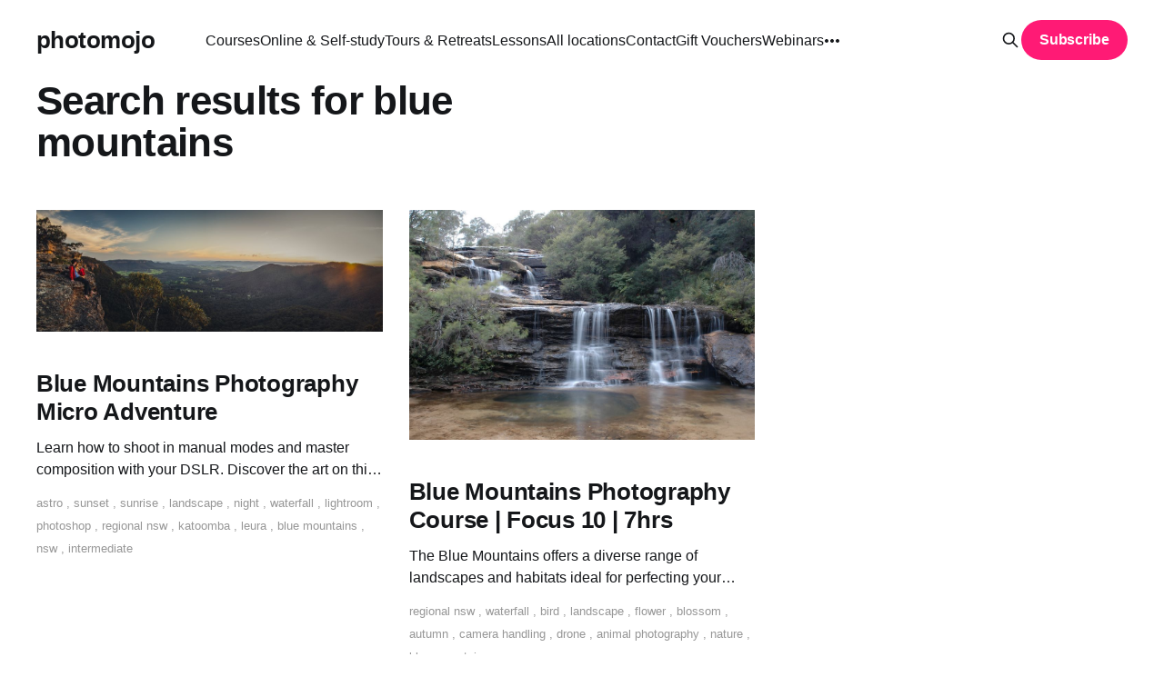

--- FILE ---
content_type: text/html; charset=utf-8
request_url: https://www.photomojo.au/search/blue-mountains/
body_size: 5846
content:
<!DOCTYPE html>
<html lang="en">
<head>

    <title>Search for content on &#x27;blue mountains&#x27; on photomojo</title>
    <meta charset="utf-8" />
    <meta http-equiv="X-UA-Compatible" content="IE=edge" />
    <meta name="HandheldFriendly" content="True" />
    <meta name="viewport" content="width=device-width, initial-scale=1.0" />

    <link rel="stylesheet" type="text/css" href="https://www.photomojo.au/assets/built/screen.css?v=b3379d7e1f" />
    <link rel="stylesheet" href="https://www.photomojo.au/assets/css/custom.css?v=b3379d7e1f">

    <meta name="description" content="Search for content related to &#x27;blue mountains&#x27; on photomojo, the Australian photography experience marketplace.">
    <link rel="icon" href="https://www.photomojo.au/content/images/size/w256h256/2023/02/Screenshot-2023-02-10-at-12-57-09-Sans-Serif-Fonts-MyFonts.png" type="image/png">
    <link rel="canonical" href="https://www.photomojo.au/search/blue-mountains/">
    <meta name="referrer" content="no-referrer-when-downgrade">
    
    <meta property="og:site_name" content="photomojo">
    <meta property="og:type" content="website">
    <meta property="og:title" content="Search for content on &#x27;blue mountains&#x27; on photomojo">
    <meta property="og:description" content="Search for content related to &#x27;blue mountains&#x27; on photomojo">
    <meta property="og:url" content="https://www.photomojo.au/search/blue-mountains/">
    <meta property="og:image" content="https://images.unsplash.com/photo-1520390138845-fd2d229dd553?crop&#x3D;entropy&amp;cs&#x3D;tinysrgb&amp;fit&#x3D;max&amp;fm&#x3D;jpg&amp;ixid&#x3D;MnwxMTc3M3wwfDF8c2VhcmNofDIyfHxwaG90b2dyYXBoZXJ8ZW58MHx8fHwxNjc0MTYwODEw&amp;ixlib&#x3D;rb-4.0.3&amp;q&#x3D;80&amp;w&#x3D;2000">
    <meta property="article:publisher" content="https://www.facebook.com/photomojoau">
    <meta name="twitter:card" content="summary_large_image">
    <meta name="twitter:title" content="Search for content on &#x27;blue mountains&#x27; on photomojo">
    <meta name="twitter:description" content="Search for content related to &#x27;blue mountains&#x27; on photomojo, the Australian photography experience marketplace.">
    <meta name="twitter:url" content="https://www.photomojo.au/search/blue-mountains/">
    <meta name="twitter:image" content="https://images.unsplash.com/photo-1520390138845-fd2d229dd553?crop&#x3D;entropy&amp;cs&#x3D;tinysrgb&amp;fit&#x3D;max&amp;fm&#x3D;jpg&amp;ixid&#x3D;MnwxMTc3M3wwfDF8c2VhcmNofDIyfHxwaG90b2dyYXBoZXJ8ZW58MHx8fHwxNjc0MTYwODEw&amp;ixlib&#x3D;rb-4.0.3&amp;q&#x3D;80&amp;w&#x3D;2000">
    <meta name="twitter:site" content="@photomojoau">
    <meta property="og:image:width" content="1200">
    <meta property="og:image:height" content="675">
    
    <script type="application/ld+json">
{
    "@context": "https://schema.org",
    "@type": "Series",
    "publisher": {
        "@type": "Organization",
        "name": "photomojo",
        "url": "https://www.photomojo.au/",
        "logo": {
            "@type": "ImageObject",
            "url": "https://www.photomojo.au/content/images/size/w256h256/2023/02/Screenshot-2023-02-10-at-12-57-09-Sans-Serif-Fonts-MyFonts.png",
            "width": 60,
            "height": 60
        }
    },
    "url": "https://www.photomojo.au/search/blue-mountains/",
    "name": "blue mountains",
    "mainEntityOfPage": "https://www.photomojo.au/search/blue-mountains/",
    "description": "Search for content related to &#x27;blue mountains&#x27; on photomojo, the Australian photography experience marketplace."
}
    </script>

    <meta name="generator" content="Ghost 6.16">
    <link rel="alternate" type="application/rss+xml" title="photomojo" href="https://www.photomojo.au/rss/">
    <script defer src="https://cdn.jsdelivr.net/ghost/portal@~2.58/umd/portal.min.js" data-i18n="true" data-ghost="https://www.photomojo.au/" data-key="de76439dd9375d91b13ce23eed" data-api="https://photography-experiences-australia.ghost.io/ghost/api/content/" data-locale="en" crossorigin="anonymous"></script><style id="gh-members-styles">.gh-post-upgrade-cta-content,
.gh-post-upgrade-cta {
    display: flex;
    flex-direction: column;
    align-items: center;
    font-family: -apple-system, BlinkMacSystemFont, 'Segoe UI', Roboto, Oxygen, Ubuntu, Cantarell, 'Open Sans', 'Helvetica Neue', sans-serif;
    text-align: center;
    width: 100%;
    color: #ffffff;
    font-size: 16px;
}

.gh-post-upgrade-cta-content {
    border-radius: 8px;
    padding: 40px 4vw;
}

.gh-post-upgrade-cta h2 {
    color: #ffffff;
    font-size: 28px;
    letter-spacing: -0.2px;
    margin: 0;
    padding: 0;
}

.gh-post-upgrade-cta p {
    margin: 20px 0 0;
    padding: 0;
}

.gh-post-upgrade-cta small {
    font-size: 16px;
    letter-spacing: -0.2px;
}

.gh-post-upgrade-cta a {
    color: #ffffff;
    cursor: pointer;
    font-weight: 500;
    box-shadow: none;
    text-decoration: underline;
}

.gh-post-upgrade-cta a:hover {
    color: #ffffff;
    opacity: 0.8;
    box-shadow: none;
    text-decoration: underline;
}

.gh-post-upgrade-cta a.gh-btn {
    display: block;
    background: #ffffff;
    text-decoration: none;
    margin: 28px 0 0;
    padding: 8px 18px;
    border-radius: 4px;
    font-size: 16px;
    font-weight: 600;
}

.gh-post-upgrade-cta a.gh-btn:hover {
    opacity: 0.92;
}</style>
    <script defer src="https://cdn.jsdelivr.net/ghost/sodo-search@~1.8/umd/sodo-search.min.js" data-key="de76439dd9375d91b13ce23eed" data-styles="https://cdn.jsdelivr.net/ghost/sodo-search@~1.8/umd/main.css" data-sodo-search="https://photography-experiences-australia.ghost.io/" data-locale="en" crossorigin="anonymous"></script>
    
    <link href="https://www.photomojo.au/webmentions/receive/" rel="webmention">
    <script defer src="/public/cards.min.js?v=b3379d7e1f"></script>
    <link rel="stylesheet" type="text/css" href="/public/cards.min.css?v=b3379d7e1f">
    <script defer src="/public/comment-counts.min.js?v=b3379d7e1f" data-ghost-comments-counts-api="https://www.photomojo.au/members/api/comments/counts/"></script>
    <script defer src="/public/member-attribution.min.js?v=b3379d7e1f"></script>
    <script defer src="/public/ghost-stats.min.js?v=b3379d7e1f" data-stringify-payload="false" data-datasource="analytics_events" data-storage="localStorage" data-host="https://www.photomojo.au/.ghost/analytics/api/v1/page_hit"  tb_site_uuid="17cebcf5-d4ff-42f3-9740-d0e464cc9c62" tb_post_uuid="undefined" tb_post_type="null" tb_member_uuid="undefined" tb_member_status="undefined"></script><style>:root {--ghost-accent-color: #ff1a75;}</style>
    <!-- Google tag (gtag.js) -->
<script async src="https://www.googletagmanager.com/gtag/js?id=G-P5757N59BF"></script>
<script>
    window.dataLayer = window.dataLayer || [];
    function gtag() { dataLayer.push(arguments); }
    gtag('js', new Date());

    gtag('config', 'G-P5757N59BF', { 'debug_mode':true });
</script>
<style>
    .post-feed {
        padding: 0 !important;
    }
    .post-card-meta-date,
    .post-card-meta-tags {
        display: block;
    }

    .post-card-meta-date a,
    .post-card-meta-tags a {
        color: var(--color-secondary-text) !important;
    }

    .StripeElement {
        box-sizing: border-box;
        height: 40px;
        padding: 10px 12px;
        border: 1px solid transparent;
        background-color: white;
        box-shadow: 0 1px 3px 0 #e6ebf1;
        -webkit-transition: box-shadow 150ms ease;
        transition: box-shadow 150ms ease;
    }

    .StripeElement--focus {
        box-shadow: 0 1px 3px 0 #cfd7df;
    }

    .StripeElement--invalid {
        border-color: #fa755a;
    }

    .StripeElement--webkit-autofill {
        background-color: #fefde5 !important;
    }
</style>
<style>
    .page-template .article-title {
        text-align: center;
    }

    .page-template .article {
        padding-bottom: 0 !important;
    }

    .gh-content .kg-card+ :not(.kg-card),
    .gh-content :not(.kg-card):not([id])+.kg-card {
        margin-top: 4vmin !important;
    }
</style>
<script type="text/javascript">var Tawk_API = Tawk_API || {}, Tawk_LoadStart = new Date(); (function () { var s1 = document.createElement("script"), s0 = document.getElementsByTagName("script")[0]; s1.async = true; s1.src = 'https://embed.tawk.to/6305d19e54f06e12d8906985/1gb7bll7q'; s1.charset = 'UTF-8'; s1.setAttribute('crossorigin', '*'); s0.parentNode.insertBefore(s1, s0) })();</script>
<script type="text/javascript">
    (function(c,l,a,r,i,t,y){
        c[a]=c[a]||function(){(c[a].q=c[a].q||[]).push(arguments)};
        t=l.createElement(r);t.async=1;t.src="https://www.clarity.ms/tag/"+i;
        y=l.getElementsByTagName(r)[0];y.parentNode.insertBefore(t,y);
    })(window, document, "clarity", "script", "hwzgdg3cth");
</script>
<link rel="stylesheet" href="https://cdn.jsdelivr.net/npm/bootstrap-icons@1.10.5/font/bootstrap-icons.css">
<!-- Facebook Pixel Code --><script>!function(f,b,e,v,n,t,s){if(f.fbq)return;n=f.fbq=function(){n.callMethod?n.callMethod.apply(n,arguments):n.queue.push(arguments)};if(!f._fbq)f._fbq=n;n.push=n;n.loaded=!0;n.version='2.0';n.queue=[];t=b.createElement(e);t.async=!0;t.src=v;s=b.getElementsByTagName(e)[0];s.parentNode.insertBefore(t,s)}(window,document,'script','https://connect.facebook.net/en_US/fbevents.js'); fbq('init', '811231053809032'); fbq('track', 'PageView');</script><noscript> <img height="1" width="1" src="https://www.facebook.com/tr?id=811231053809032&ev=PageView&noscript=1"/></noscript><!-- End Facebook Pixel Code -->

</head>
<body class="tag-template tag-blue-mountains is-head-left-logo has-sans-body">
<div class="viewport">

    <header id="gh-head" class="gh-head outer">
        <div class="gh-head-inner inner">
            <div class="gh-head-brand">
                <a class="gh-head-logo" href="https://www.photomojo.au">
                        photomojo
                </a>
                <button class="gh-search gh-icon-btn" data-ghost-search><svg xmlns="http://www.w3.org/2000/svg" fill="none" viewBox="0 0 24 24" stroke="currentColor" stroke-width="2" width="20" height="20"><path stroke-linecap="round" stroke-linejoin="round" d="M21 21l-6-6m2-5a7 7 0 11-14 0 7 7 0 0114 0z"></path></svg></button>
                <button class="gh-burger"></button>
            </div>

            <nav class="gh-head-menu">
                <ul class="nav">
    <li class="nav-courses"><a href="https://www.photomojo.au/photography-courses/">Courses</a></li>
    <li class="nav-online-self-study"><a href="https://www.photomojo.au/online-photography-courses/">Online &amp; Self-study</a></li>
    <li class="nav-tours-retreats"><a href="https://www.photomojo.au/tours/">Tours &amp; Retreats</a></li>
    <li class="nav-lessons"><a href="https://www.photomojo.au/photography-lessons/">Lessons</a></li>
    <li class="nav-all-locations"><a href="https://www.photomojo.au/locations/">All locations</a></li>
    <li class="nav-contact"><a href="https://www.photomojo.au/contact/">Contact</a></li>
    <li class="nav-gift-vouchers"><a href="https://www.photomojo.au/gift-vouchers/">Gift Vouchers</a></li>
    <li class="nav-webinars"><a href="https://www.photomojo.au/webinars/">Webinars</a></li>
    <li class="nav-on-demand"><a href="https://www.photomojo.au/available-on-demand/">On Demand</a></li>
    <li class="nav-partners"><a href="https://www.photomojo.au/partners/">Partners</a></li>
    <li class="nav-blog"><a href="https://www.photomojo.au/blogs/">Blog</a></li>
    <li class="nav-about"><a href="https://www.photomojo.au/about/">About</a></li>
    <li class="nav-assignments"><a href="https://www.photomojo.au/assignments/">Assignments</a></li>
    <li class="nav-notices"><a href="https://www.photomojo.au/notices/">Notices</a></li>
    <li class="nav-privacy"><a href="https://www.photomojo.au/privacy/">Privacy</a></li>
    <li class="nav-sitemap"><a href="https://www.photomojo.au/sitemap/">Sitemap</a></li>
    <li class="nav-admin"><a href="https://admin.photomojo.au/">Admin</a></li>
</ul>

            </nav>

            <div class="gh-head-actions">
                    <button class="gh-search gh-icon-btn" data-ghost-search><svg xmlns="http://www.w3.org/2000/svg" fill="none" viewBox="0 0 24 24" stroke="currentColor" stroke-width="2" width="20" height="20"><path stroke-linecap="round" stroke-linejoin="round" d="M21 21l-6-6m2-5a7 7 0 11-14 0 7 7 0 0114 0z"></path></svg></button>
                            <a class="gh-head-button" href="#/portal/signup" data-portal="signup">Subscribe</a>
            </div>
        </div>
    </header>

    <div class="site-content">
        
<main id="site-main" class="site-main outer">
<!-- tag.hbs -->
<div class="inner posts">
    <div class="post-feed">

        <section class="post-card post-card-large">


            <div class="post-card-content">
            <div class="post-card-content-link">
                <header class="post-card-header">
                    <h1 class="post-card-title">Search results for blue mountains</h1>
                </header>
                <div class="post-card-excerpt">
                    <!--
                        A collection of 2 posts
                    -->
                </div>
            </div>
            </div>

        </section>

            
<article class="post-card post tag-tour tag-astro tag-sunset tag-sunrise tag-landscape tag-night tag-waterfall tag-lightroom tag-photoshop tag-regional-nsw tag-katoomba tag-leura tag-blue-mountains tag-nsw tag-intermediate tag-hash-alfonso-calero-photography keep-ratio">

    <a class="post-card-image-link" href="/alfonso-calero-photography-blue-mountains-photography-micro-adventure/">

        <img class="post-card-image"
            srcset="/content/images/size/w300/2023/07/Sunset_Rock.jpg 300w,
                    /content/images/size/w600/2023/07/Sunset_Rock.jpg 600w,
                    /content/images/size/w1000/2023/07/Sunset_Rock.jpg 1000w,
                    /content/images/size/w2000/2023/07/Sunset_Rock.jpg 2000w"
            sizes="(max-width: 1000px) 400px, 800px"
            src="/content/images/size/w600/2023/07/Sunset_Rock.jpg"
            alt="Blue Mountains Photography Micro Adventure"
            loading="lazy"
        />


    </a>

    <div class="post-card-content">

        <a class="post-card-content-link" href="/alfonso-calero-photography-blue-mountains-photography-micro-adventure/">
            <header class="post-card-header">
                <div class="post-card-tags">
                    <!--
                        <span class="post-card-primary-tag">tour</span>
                    -->
                </div>
                <h2 class="post-card-title">
                    Blue Mountains Photography Micro Adventure
                </h2>
            </header>
                <div class="post-card-excerpt">Learn how to shoot in manual modes and master composition with your DSLR. Discover the art on this 3-day tour in the Blue Mountains, NSW.</div>
        </a>

        <footer class="post-card-meta">
            <!--
            <time class="post-card-meta-date" datetime="2023-07-05">Jul 5, 2023</time>
                <span class="post-card-meta-length">2 min read</span>
                <script
    data-ghost-comment-count="64a556a86dbe6d000114ab38"
    data-ghost-comment-count-empty=""
    data-ghost-comment-count-singular="comment"
    data-ghost-comment-count-plural="comments"
    data-ghost-comment-count-tag="span"
    data-ghost-comment-count-class-name=""
    data-ghost-comment-count-autowrap="true"
>
</script>
            -->
            <!--
                <span class="post-card-meta-tags"><a href="/search/astro/">astro</a>, <a href="/search/sunset/">sunset</a>, <a href="/search/sunrise/">sunrise</a>, <a href="/search/landscape/">landscape</a>, <a href="/search/night/">night</a>, <a href="/search/waterfall/">waterfall</a>, <a href="/search/lightroom/">lightroom</a>, <a href="/search/photoshop/">photoshop</a>, <a href="/search/regional-nsw/">regional nsw</a>, <a href="/search/katoomba/">katoomba</a>, <a href="/search/leura/">leura</a>, <a href="/search/blue-mountains/">blue mountains</a>, <a href="/search/nsw/">nsw</a>, <a href="/search/intermediate/">intermediate</a></span>
                -->
                <span class="post-card-meta-tags">
                        <a href="/astrophotography-courses/">astro</a>
                    ,
                        <a href="/search/sunset/">sunset</a>
                                        ,
                        <a href="/search/sunrise/">sunrise</a>
                                        ,
                        <a href="/landscape-photography-courses/">landscape</a>
                    ,
                        <a href="/night-photography-courses/">night</a>
                    ,
                        <a href="/search/waterfall/">waterfall</a>
                                        ,
                        <a href="/search/lightroom/">lightroom</a>
                                        ,
                        <a href="/search/photoshop/">photoshop</a>
                                        ,
                        <a href="/search/regional-nsw/">regional nsw</a>
                                        ,
                        <a href="/search/katoomba/">katoomba</a>
                                        ,
                        <a href="/search/leura/">leura</a>
                                        ,
                        <a href="/search/blue-mountains/">blue mountains</a>
                                        ,
                        <a href="/search/nsw/">nsw</a>
                                        ,
                        <a href="/search/intermediate/">intermediate</a>
                                        
                </span>
        </footer>

    </div>

</article>
            
<article class="post-card post tag-workshop tag-regional-nsw tag-waterfall tag-bird tag-landscape tag-flower tag-blossom tag-autumn tag-camera-handling tag-drone tag-animal-photography tag-nature tag-blue-mountains tag-nsw tag-everyone tag-hash-available-on-demand tag-hash-focus-10 tag-hash-next-month keep-ratio">

    <a class="post-card-image-link" href="/focus-10-blue-mountains-photography-course-focus-10-7hrs/">

        <img class="post-card-image"
            srcset="/content/images/size/w300/2023/01/DSC_2788-9.JPG 300w,
                    /content/images/size/w600/2023/01/DSC_2788-9.JPG 600w,
                    /content/images/size/w1000/2023/01/DSC_2788-9.JPG 1000w,
                    /content/images/size/w2000/2023/01/DSC_2788-9.JPG 2000w"
            sizes="(max-width: 1000px) 400px, 800px"
            src="/content/images/size/w600/2023/01/DSC_2788-9.JPG"
            alt="Blue Mountains Photography Course  | Focus 10 | 7hrs"
            loading="lazy"
        />


    </a>

    <div class="post-card-content">

        <a class="post-card-content-link" href="/focus-10-blue-mountains-photography-course-focus-10-7hrs/">
            <header class="post-card-header">
                <div class="post-card-tags">
                    <!--
                        <span class="post-card-primary-tag">workshop</span>
                    -->
                </div>
                <h2 class="post-card-title">
                    Blue Mountains Photography Course  | Focus 10 | 7hrs
                </h2>
            </header>
                <div class="post-card-excerpt">The Blue Mountains offers a diverse range of landscapes and habitats ideal for perfecting your landscape, wildlife, and close-up macro photography skills</div>
        </a>

        <footer class="post-card-meta">
            <!--
            <time class="post-card-meta-date" datetime="2023-01-29">Jan 29, 2023</time>
                <span class="post-card-meta-length">3 min read</span>
                <script
    data-ghost-comment-count="63d5ca4cd79334003d5996fd"
    data-ghost-comment-count-empty=""
    data-ghost-comment-count-singular="comment"
    data-ghost-comment-count-plural="comments"
    data-ghost-comment-count-tag="span"
    data-ghost-comment-count-class-name=""
    data-ghost-comment-count-autowrap="true"
>
</script>
            -->
            <!--
                <span class="post-card-meta-tags"><a href="/search/regional-nsw/">regional nsw</a>, <a href="/search/waterfall/">waterfall</a>, <a href="/search/bird/">bird</a>, <a href="/search/landscape/">landscape</a>, <a href="/search/flower/">flower</a>, <a href="/search/blossom/">blossom</a>, <a href="/search/autumn/">autumn</a>, <a href="/search/camera-handling/">camera handling</a>, <a href="/search/drone/">drone</a>, <a href="/search/animal-photography/">animal photography</a>, <a href="/search/nature/">nature</a>, <a href="/search/blue-mountains/">blue mountains</a>, <a href="/search/nsw/">nsw</a>, <a href="/search/everyone/">everyone</a></span>
                -->
                <span class="post-card-meta-tags">
                        <a href="/search/regional-nsw/">regional nsw</a>
                                        ,
                        <a href="/search/waterfall/">waterfall</a>
                                        ,
                        <a href="/bird-photography-courses/">bird</a>
                    ,
                        <a href="/landscape-photography-courses/">landscape</a>
                    ,
                        <a href="/search/flower/">flower</a>
                                        ,
                        <a href="/search/blossom/">blossom</a>
                                        ,
                        <a href="/search/autumn/">autumn</a>
                                        ,
                        <a href="/search/camera-handling/">camera handling</a>
                                        ,
                        <a href="/drone-photography-courses/">drone</a>
                    ,
                        <a href="/search/animal-photography/">animal photography</a>
                                        ,
                        <a href="/nature-photography-courses/">nature</a>
                    ,
                        <a href="/search/blue-mountains/">blue mountains</a>
                                        ,
                        <a href="/search/nsw/">nsw</a>
                                        ,
                        <a href="/search/everyone/">everyone</a>
                                        
                </span>
        </footer>

    </div>

</article>

    </div>
</div>
</main>

    </div>

    <footer class="site-footer outer">
        <div class="inner">
            <section class="copyright"><a href="https://www.photomojo.au">photomojo</a> &copy; 2026</section>
            <nav class="site-footer-nav">
                <ul class="nav">
    <li class="nav-real-estate-photography-courses"><a href="https://www.photomojo.au/real-estate-photography-courses/">Real estate photography courses</a></li>
    <li class="nav-travel-photography-courses"><a href="https://www.photomojo.au/travel-photography-courses/">Travel photography courses</a></li>
    <li class="nav-night-photography-courses"><a href="https://www.photomojo.au/night-photography-courses/">Night photography courses</a></li>
    <li class="nav-wildlife-photography-courses"><a href="https://www.photomojo.au/wildlife-photography-courses/">Wildlife photography courses</a></li>
    <li class="nav-smartphone-photography-courses"><a href="https://www.photomojo.au/smartphone-photography-courses/">Smartphone photography courses</a></li>
    <li class="nav-astrophotography-courses"><a href="https://www.photomojo.au/astrophotography-courses/">Astrophotography courses</a></li>
    <li class="nav-sydney"><a href="https://www.photomojo.au/photography-courses-sydney/">Sydney</a></li>
    <li class="nav-melbourne"><a href="https://www.photomojo.au/photography-courses-melbourne/">Melbourne</a></li>
    <li class="nav-brisbane"><a href="https://www.photomojo.au/photography-courses-brisbane/">Brisbane</a></li>
    <li class="nav-canberra"><a href="https://www.photomojo.au/photography-courses-canberra/">Canberra</a></li>
    <li class="nav-perth"><a href="https://www.photomojo.au/photography-courses-perth/">Perth</a></li>
    <li class="nav-adelaide"><a href="https://www.photomojo.au/photography-courses-adelaide/">Adelaide</a></li>
    <li class="nav-tasmania"><a href="https://www.photomojo.au/photography-courses-tasmania/">Tasmania</a></li>
    <li class="nav-cairns"><a href="https://www.photomojo.au/photography-courses-cairns/">Cairns</a></li>
</ul>

            </nav>
            <!--
            <div><a href="https://ghost.org/" target="_blank" rel="noopener">Powered by Ghost</a></div>
            -->
            
        </div>
    </footer>

</div>


<script
    src="https://code.jquery.com/jquery-3.5.1.min.js"
    integrity="sha256-9/aliU8dGd2tb6OSsuzixeV4y/faTqgFtohetphbbj0="
    crossorigin="anonymous">
</script>
<script src="https://www.photomojo.au/assets/built/casper.js?v=b3379d7e1f"></script>
<script>
$(document).ready(function () {
    // Mobile Menu Trigger
    $('.gh-burger').click(function () {
        $('body').toggleClass('gh-head-open');
    });
    // FitVids - Makes video embeds responsive
    $(".gh-content").fitVids();
});
</script>




</body>
</html>


--- FILE ---
content_type: text/css; charset=UTF-8
request_url: https://www.photomojo.au/assets/css/custom.css?v=b3379d7e1f
body_size: -66
content:
/* Table of Contents
/* ------------------------------------------------------------

This is a custom file so I don't break the standard files. which is built to a minified
production stylesheet in assets/built/screen.css

/* ---------------------------------------------------------- */

h4.tagline {
    margin: 0 !important;
}

.inner p {
    font-size: 2rem;
    font-weight: 400;
    line-height: 1.6em;
}

.inner p a {
    color: var(--ghost-accent-color);
    text-decoration: underline;
    word-break: break-word;
}

.share-block {
    margin-top: 4rem;
    margin-bottom: 4rem;
    text-align: center;
}
.share-block span {
    display: inline-block;
    font-weight: bold;
    margin-right: 1rem;
    font-size: 2rem;
}
.share-block a {
    display: inline-block;
    transition: all 0.3s;
    margin: 0 0.25rem;
}
.share-block a:hover {
    transform: scale(1.1);
}